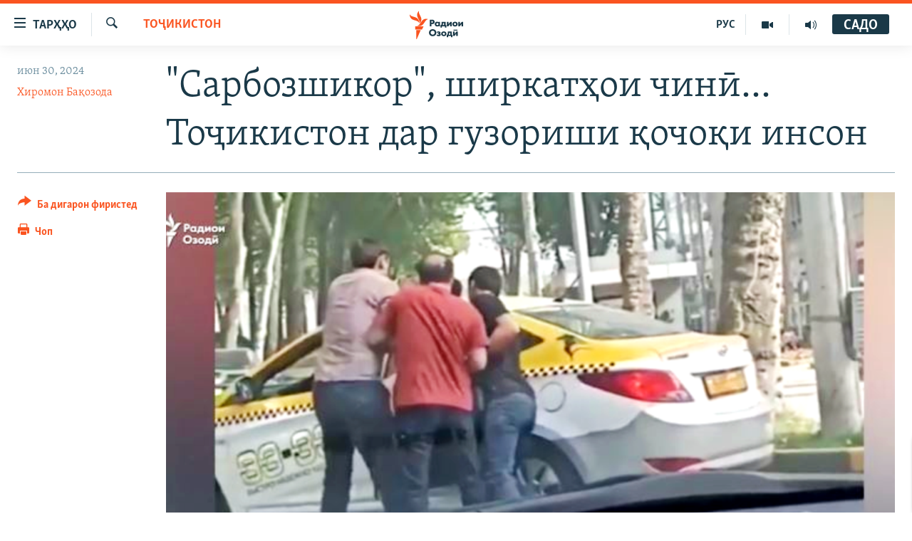

--- FILE ---
content_type: text/html; charset=utf-8
request_url: https://www.ozodi.org/a/sarbozshikor-shirkathoi-chini-tojikiston-dar-guzorishi-qochoqi-inson/33014029.html
body_size: 15519
content:

<!DOCTYPE html>
<html lang="tg" dir="ltr" class="no-js">
<head>
<link href="/Content/responsive/RFE/tg-TJ/RFE-tg-TJ.css?&amp;av=0.0.0.0&amp;cb=370" rel="stylesheet"/>
<script src="https://tags.ozodi.org/rferl-pangea/prod/utag.sync.js"></script> <script type='text/javascript' src='https://www.youtube.com/iframe_api' async></script>
<link rel="manifest" href="/manifest.json">
<script type="text/javascript">
//a general 'js' detection, must be on top level in <head>, due to CSS performance
document.documentElement.className = "js";
var cacheBuster = "370";
var appBaseUrl = "/";
var imgEnhancerBreakpoints = [0, 144, 256, 408, 650, 1023, 1597];
var isLoggingEnabled = false;
var isPreviewPage = false;
var isLivePreviewPage = false;
if (!isPreviewPage) {
window.RFE = window.RFE || {};
window.RFE.cacheEnabledByParam = window.location.href.indexOf('nocache=1') === -1;
const url = new URL(window.location.href);
const params = new URLSearchParams(url.search);
// Remove the 'nocache' parameter
params.delete('nocache');
// Update the URL without the 'nocache' parameter
url.search = params.toString();
window.history.replaceState(null, '', url.toString());
} else {
window.addEventListener('load', function() {
const links = window.document.links;
for (let i = 0; i < links.length; i++) {
links[i].href = '#';
links[i].target = '_self';
}
})
}
var pwaEnabled = false;
var swCacheDisabled;
</script>
<meta charset="utf-8" />
<title>&quot;Сарбозшикор&quot;, ширкатҳои чинӣ... Тоҷикистон дар гузориши қочоқи инсон</title>
<meta name="description" content="Дар гузориши нави Департаменти давлатӣ ё Вазорати корҳои хориҷии Амрико дар мавриди мубориза бо қочоқи инсон нишондодҳои Тоҷикистон як зина бадтар шудаанд. Гузоришро рӯзи 24-уми июн котиби давлатӣ Энтони Блинкен дар Вашингтон муаррифӣ кард. Он вазъи қочоқи инсонро дар соли 2023 дар бар мегирад." />
<meta name="keywords" content="Тоҷикистон, Ҷомeа, Матолиби навтарин, тоҷикистон, облава" />
<meta name="viewport" content="width=device-width, initial-scale=1.0" />
<meta http-equiv="X-UA-Compatible" content="IE=edge" />
<meta name="robots" content="max-image-preview:large"><meta property="fb:pages" content="174906359256843" /> <meta name="yandex-verification" content="5dc03567353abd09" />
<link href="https://www.ozodi.org/a/sarbozshikor-shirkathoi-chini-tojikiston-dar-guzorishi-qochoqi-inson/33014029.html" rel="canonical" />
<meta name="apple-mobile-web-app-title" content="РАО/РО" />
<meta name="apple-mobile-web-app-status-bar-style" content="black" />
<meta name="apple-itunes-app" content="app-id=1448678370, app-argument=//33014029.ltr" />
<meta content="&quot;Сарбозшикор&quot;, ширкатҳои чинӣ... Тоҷикистон дар гузориши қочоқи инсон" property="og:title" />
<meta content="Дар гузориши нави Департаменти давлатӣ ё Вазорати корҳои хориҷии Амрико дар мавриди мубориза бо қочоқи инсон нишондодҳои Тоҷикистон як зина бадтар шудаанд. Гузоришро рӯзи 24-уми июн котиби давлатӣ Энтони Блинкен дар Вашингтон муаррифӣ кард. Он вазъи қочоқи инсонро дар соли 2023 дар бар мегирад." property="og:description" />
<meta content="article" property="og:type" />
<meta content="https://www.ozodi.org/a/sarbozshikor-shirkathoi-chini-tojikiston-dar-guzorishi-qochoqi-inson/33014029.html" property="og:url" />
<meta content="Радиои Озодӣ" property="og:site_name" />
<meta content="https://www.facebook.com/radio.ozodi" property="article:publisher" />
<meta content="https://gdb.rferl.org/8572abb6-b29f-4c0a-a540-e36ae30e5927.jpg" property="og:image" />
<meta content="210773346019074" property="fb:app_id" />
<meta content="Хиромон Бақозода" name="Author" />
<meta content="summary_large_image" name="twitter:card" />
<meta content="@RadioiOzodi" name="twitter:site" />
<meta content="https://gdb.rferl.org/8572abb6-b29f-4c0a-a540-e36ae30e5927.jpg" name="twitter:image" />
<meta content="&quot;Сарбозшикор&quot;, ширкатҳои чинӣ... Тоҷикистон дар гузориши қочоқи инсон" name="twitter:title" />
<meta content="Дар гузориши нави Департаменти давлатӣ ё Вазорати корҳои хориҷии Амрико дар мавриди мубориза бо қочоқи инсон нишондодҳои Тоҷикистон як зина бадтар шудаанд. Гузоришро рӯзи 24-уми июн котиби давлатӣ Энтони Блинкен дар Вашингтон муаррифӣ кард. Он вазъи қочоқи инсонро дар соли 2023 дар бар мегирад." name="twitter:description" />
<link rel="amphtml" href="https://www.ozodi.org/amp/sarbozshikor-shirkathoi-chini-tojikiston-dar-guzorishi-qochoqi-inson/33014029.html" />
<script type="application/ld+json">{"articleSection":"Тоҷикистон","isAccessibleForFree":true,"headline":"\u0022Сарбозшикор\u0022, ширкатҳои чинӣ... Тоҷикистон дар гузориши қочоқи инсон","inLanguage":"tg-TJ","keywords":"Тоҷикистон, Ҷомeа, Матолиби навтарин, тоҷикистон, облава","author":{"@type":"Person","url":"https://www.ozodi.org/author/хиромон-бақозода/o_kir","description":"","image":{"@type":"ImageObject","url":"https://gdb.rferl.org/69a49d48-3d51-4d84-afcd-f8420c3715d8.jpg"},"name":"Хиромон Бақозода"},"datePublished":"2024-06-30 03:00:00Z","dateModified":"2024-07-01 13:30:32Z","publisher":{"logo":{"width":512,"height":220,"@type":"ImageObject","url":"https://www.ozodi.org/Content/responsive/RFE/tg-TJ/img/logo.png"},"@type":"NewsMediaOrganization","url":"https://www.ozodi.org","sameAs":["http://facebook.com/radio.ozodi","http://www.youtube.com/user/Ozodivideo","https://www.instagram.com/radioiozodi/?hl=en","https://twitter.com/RadioiOzodi","https://t.me/radioozodi"],"name":"Радиои Озодӣ","alternateName":"Радиои Озодӣ"},"@context":"https://schema.org","@type":"NewsArticle","mainEntityOfPage":"https://www.ozodi.org/a/sarbozshikor-shirkathoi-chini-tojikiston-dar-guzorishi-qochoqi-inson/33014029.html","url":"https://www.ozodi.org/a/sarbozshikor-shirkathoi-chini-tojikiston-dar-guzorishi-qochoqi-inson/33014029.html","description":"Дар гузориши нави Департаменти давлатӣ ё Вазорати корҳои хориҷии Амрико дар мавриди мубориза бо қочоқи инсон нишондодҳои Тоҷикистон як зина бадтар шудаанд. Гузоришро рӯзи 24-уми июн котиби давлатӣ Энтони Блинкен дар Вашингтон муаррифӣ кард. Он вазъи қочоқи инсонро дар соли 2023 дар бар мегирад.","image":{"width":1080,"height":608,"@type":"ImageObject","url":"https://gdb.rferl.org/8572abb6-b29f-4c0a-a540-e36ae30e5927_w1080_h608.jpg"},"name":"\u0022Сарбозшикор\u0022, ширкатҳои чинӣ... Тоҷикистон дар гузориши қочоқи инсон"}</script>
<script src="/Scripts/responsive/infographics.b?v=dVbZ-Cza7s4UoO3BqYSZdbxQZVF4BOLP5EfYDs4kqEo1&amp;av=0.0.0.0&amp;cb=370"></script>
<script src="/Scripts/responsive/loader.b?v=Q26XNwrL6vJYKjqFQRDnx01Lk2pi1mRsuLEaVKMsvpA1&amp;av=0.0.0.0&amp;cb=370"></script>
<link rel="icon" type="image/svg+xml" href="/Content/responsive/RFE/img/webApp/favicon.svg" />
<link rel="alternate icon" href="/Content/responsive/RFE/img/webApp/favicon.ico" />
<link rel="mask-icon" color="#ea6903" href="/Content/responsive/RFE/img/webApp/favicon_safari.svg" />
<link rel="apple-touch-icon" sizes="152x152" href="/Content/responsive/RFE/img/webApp/ico-152x152.png" />
<link rel="apple-touch-icon" sizes="144x144" href="/Content/responsive/RFE/img/webApp/ico-144x144.png" />
<link rel="apple-touch-icon" sizes="114x114" href="/Content/responsive/RFE/img/webApp/ico-114x114.png" />
<link rel="apple-touch-icon" sizes="72x72" href="/Content/responsive/RFE/img/webApp/ico-72x72.png" />
<link rel="apple-touch-icon-precomposed" href="/Content/responsive/RFE/img/webApp/ico-57x57.png" />
<link rel="icon" sizes="192x192" href="/Content/responsive/RFE/img/webApp/ico-192x192.png" />
<link rel="icon" sizes="128x128" href="/Content/responsive/RFE/img/webApp/ico-128x128.png" />
<meta name="msapplication-TileColor" content="#ffffff" />
<meta name="msapplication-TileImage" content="/Content/responsive/RFE/img/webApp/ico-144x144.png" />
<link rel="preload" href="/Content/responsive/fonts/Skolar-Lt_Cyrl_v2.4.woff" type="font/woff" as="font" crossorigin="anonymous" />
<link rel="preload" href="/Content/responsive/fonts/SkolarSans-Cn-Bd_LatnCyrl_v2.3.woff" type="font/woff" as="font" crossorigin="anonymous" />
<link rel="alternate" type="application/rss+xml" title="RFE/RL - Top Stories [RSS]" href="/api/" />
<link rel="sitemap" type="application/rss+xml" href="/sitemap.xml" />
</head>
<body class=" nav-no-loaded cc_theme pg-article print-lay-article js-category-to-nav nojs-images ">
<script type="text/javascript" >
var analyticsData = {url:"https://www.ozodi.org/a/sarbozshikor-shirkathoi-chini-tojikiston-dar-guzorishi-qochoqi-inson/33014029.html",property_id:"422",article_uid:"33014029",page_title:"\"Сарбозшикор\", ширкатҳои чинӣ... Тоҷикистон дар гузориши қочоқи инсон",page_type:"article",content_type:"article",subcontent_type:"article",last_modified:"2024-07-01 13:30:32Z",pub_datetime:"2024-06-30 03:00:00Z",pub_year:"2024",pub_month:"06",pub_day:"30",pub_hour:"03",pub_weekday:"Sunday",section:"тоҷикистон",english_section:"tajikistan",byline:"Хиромон Бақозода",categories:"tajikistan,society,latest-news",tags:"тоҷикистон;облава",domain:"www.ozodi.org",language:"Tajik",language_service:"RFERL Tajik",platform:"web",copied:"no",copied_article:"",copied_title:"",runs_js:"Yes",cms_release:"8.44.0.0.370",enviro_type:"prod",slug:"sarbozshikor-shirkathoi-chini-tojikiston-dar-guzorishi-qochoqi-inson",entity:"RFE",short_language_service:"TAJ",platform_short:"W",page_name:"\"Сарбозшикор\", ширкатҳои чинӣ... Тоҷикистон дар гузориши қочоқи инсон"};
</script>
<noscript><iframe src="https://www.googletagmanager.com/ns.html?id=GTM-WXZBPZ" height="0" width="0" style="display:none;visibility:hidden"></iframe></noscript><script type="text/javascript" data-cookiecategory="analytics">
var gtmEventObject = Object.assign({}, analyticsData, {event: 'page_meta_ready'});window.dataLayer = window.dataLayer || [];window.dataLayer.push(gtmEventObject);
if (top.location === self.location) { //if not inside of an IFrame
var renderGtm = "true";
if (renderGtm === "true") {
(function(w,d,s,l,i){w[l]=w[l]||[];w[l].push({'gtm.start':new Date().getTime(),event:'gtm.js'});var f=d.getElementsByTagName(s)[0],j=d.createElement(s),dl=l!='dataLayer'?'&l='+l:'';j.async=true;j.src='//www.googletagmanager.com/gtm.js?id='+i+dl;f.parentNode.insertBefore(j,f);})(window,document,'script','dataLayer','GTM-WXZBPZ');
}
}
</script>
<!--Analytics tag js version start-->
<script type="text/javascript" data-cookiecategory="analytics">
var utag_data = Object.assign({}, analyticsData, {});
if(typeof(TealiumTagFrom)==='function' && typeof(TealiumTagSearchKeyword)==='function') {
var utag_from=TealiumTagFrom();var utag_searchKeyword=TealiumTagSearchKeyword();
if(utag_searchKeyword!=null && utag_searchKeyword!=='' && utag_data["search_keyword"]==null) utag_data["search_keyword"]=utag_searchKeyword;if(utag_from!=null && utag_from!=='') utag_data["from"]=TealiumTagFrom();}
if(window.top!== window.self&&utag_data.page_type==="snippet"){utag_data.page_type = 'iframe';}
try{if(window.top!==window.self&&window.self.location.hostname===window.top.location.hostname){utag_data.platform = 'self-embed';utag_data.platform_short = 'se';}}catch(e){if(window.top!==window.self&&window.self.location.search.includes("platformType=self-embed")){utag_data.platform = 'cross-promo';utag_data.platform_short = 'cp';}}
(function(a,b,c,d){ a="https://tags.ozodi.org/rferl-pangea/prod/utag.js"; b=document;c="script";d=b.createElement(c);d.src=a;d.type="text/java"+c;d.async=true; a=b.getElementsByTagName(c)[0];a.parentNode.insertBefore(d,a); })();
</script>
<!--Analytics tag js version end-->
<!-- Analytics tag management NoScript -->
<noscript>
<img style="position: absolute; border: none;" src="https://ssc.ozodi.org/b/ss/bbgprod,bbgentityrferl/1/G.4--NS/1749764896?pageName=rfe%3ataj%3aw%3aarticle%3a%22%d0%a1%d0%b0%d1%80%d0%b1%d0%be%d0%b7%d1%88%d0%b8%d0%ba%d0%be%d1%80%22%2c%20%d1%88%d0%b8%d1%80%d0%ba%d0%b0%d1%82%d2%b3%d0%be%d0%b8%20%d1%87%d0%b8%d0%bd%d3%a3...%20%d0%a2%d0%be%d2%b7%d0%b8%d0%ba%d0%b8%d1%81%d1%82%d0%be%d0%bd%20%d0%b4%d0%b0%d1%80%20%d0%b3%d1%83%d0%b7%d0%be%d1%80%d0%b8%d1%88%d0%b8%20%d2%9b%d0%be%d1%87%d0%be%d2%9b%d0%b8%20%d0%b8%d0%bd%d1%81%d0%be%d0%bd&amp;c6=%22%d0%a1%d0%b0%d1%80%d0%b1%d0%be%d0%b7%d1%88%d0%b8%d0%ba%d0%be%d1%80%22%2c%20%d1%88%d0%b8%d1%80%d0%ba%d0%b0%d1%82%d2%b3%d0%be%d0%b8%20%d1%87%d0%b8%d0%bd%d3%a3...%20%d0%a2%d0%be%d2%b7%d0%b8%d0%ba%d0%b8%d1%81%d1%82%d0%be%d0%bd%20%d0%b4%d0%b0%d1%80%20%d0%b3%d1%83%d0%b7%d0%be%d1%80%d0%b8%d1%88%d0%b8%20%d2%9b%d0%be%d1%87%d0%be%d2%9b%d0%b8%20%d0%b8%d0%bd%d1%81%d0%be%d0%bd&amp;v36=8.44.0.0.370&amp;v6=D=c6&amp;g=https%3a%2f%2fwww.ozodi.org%2fa%2fsarbozshikor-shirkathoi-chini-tojikiston-dar-guzorishi-qochoqi-inson%2f33014029.html&amp;c1=D=g&amp;v1=D=g&amp;events=event1,event52&amp;c16=rferl%20tajik&amp;v16=D=c16&amp;c5=tajikistan&amp;v5=D=c5&amp;ch=%d0%a2%d0%be%d2%b7%d0%b8%d0%ba%d0%b8%d1%81%d1%82%d0%be%d0%bd&amp;c15=tajik&amp;v15=D=c15&amp;c4=article&amp;v4=D=c4&amp;c14=33014029&amp;v14=D=c14&amp;v20=no&amp;c17=web&amp;v17=D=c17&amp;mcorgid=518abc7455e462b97f000101%40adobeorg&amp;server=www.ozodi.org&amp;pageType=D=c4&amp;ns=bbg&amp;v29=D=server&amp;v25=rfe&amp;v30=422&amp;v105=D=User-Agent " alt="analytics" width="1" height="1" /></noscript>
<!-- End of Analytics tag management NoScript -->
<!--*** Accessibility links - For ScreenReaders only ***-->
<section>
<div class="sr-only">
<h2>Пайвандҳои дастрасӣ</h2>
<ul>
<li><a href="#content" data-disable-smooth-scroll="1">Ҷаҳиш ба мояи аслӣ</a></li>
<li><a href="#navigation" data-disable-smooth-scroll="1">Ҷаҳиш ба феҳристи аслӣ</a></li>
<li><a href="#txtHeaderSearch" data-disable-smooth-scroll="1">Ҷаҳиш ба ҷустор</a></li>
</ul>
</div>
</section>
<div dir="ltr">
<div id="page">
<aside>
<div class="c-lightbox overlay-modal">
<div class="c-lightbox__intro">
<h2 class="c-lightbox__intro-title"></h2>
<button class="btn btn--rounded c-lightbox__btn c-lightbox__intro-next" title="Баъдӣ">
<span class="ico ico--rounded ico-chevron-forward"></span>
<span class="sr-only">Баъдӣ</span>
</button>
</div>
<div class="c-lightbox__nav">
<button class="btn btn--rounded c-lightbox__btn c-lightbox__btn--close" title="Пӯшонед">
<span class="ico ico--rounded ico-close"></span>
<span class="sr-only">Пӯшонед</span>
</button>
<button class="btn btn--rounded c-lightbox__btn c-lightbox__btn--prev" title="Пешӣ">
<span class="ico ico--rounded ico-chevron-backward"></span>
<span class="sr-only">Пешӣ</span>
</button>
<button class="btn btn--rounded c-lightbox__btn c-lightbox__btn--next" title="Баъдӣ">
<span class="ico ico--rounded ico-chevron-forward"></span>
<span class="sr-only">Баъдӣ</span>
</button>
</div>
<div class="c-lightbox__content-wrap">
<figure class="c-lightbox__content">
<span class="c-spinner c-spinner--lightbox">
<img src="/Content/responsive/img/player-spinner.png"
alt="лутфан мунтазир бошед "
title="лутфан мунтазир бошед " />
</span>
<div class="c-lightbox__img">
<div class="thumb">
<img src="" alt="" />
</div>
</div>
<figcaption>
<div class="c-lightbox__info c-lightbox__info--foot">
<span class="c-lightbox__counter"></span>
<span class="caption c-lightbox__caption"></span>
</div>
</figcaption>
</figure>
</div>
<div class="hidden">
<div class="content-advisory__box content-advisory__box--lightbox">
<span class="content-advisory__box-text">Тасвир саҳнаҳое дорад, ки шояд барои дигарон нофорам бошанд.</span>
<button class="btn btn--transparent content-advisory__box-btn m-t-md" value="text" type="button">
<span class="btn__text">
Пардабардорӣ
</span>
</button>
</div>
</div>
</div>
<div class="print-dialogue">
<div class="container">
<h3 class="print-dialogue__title section-head">Тарзи чоп:</h3>
<div class="print-dialogue__opts">
<ul class="print-dialogue__opt-group">
<li class="form__group form__group--checkbox">
<input class="form__check " id="checkboxImages" name="checkboxImages" type="checkbox" checked="checked" />
<label for="checkboxImages" class="form__label m-t-md">Тасвирҳо</label>
</li>
<li class="form__group form__group--checkbox">
<input class="form__check " id="checkboxMultimedia" name="checkboxMultimedia" type="checkbox" checked="checked" />
<label for="checkboxMultimedia" class="form__label m-t-md">Чандрасонаӣ</label>
</li>
</ul>
<ul class="print-dialogue__opt-group">
<li class="form__group form__group--checkbox">
<input class="form__check " id="checkboxEmbedded" name="checkboxEmbedded" type="checkbox" checked="checked" />
<label for="checkboxEmbedded" class="form__label m-t-md">Embedded Content</label>
</li>
<li class="hidden">
<input class="form__check " id="checkboxComments" name="checkboxComments" type="checkbox" />
<label for="checkboxComments" class="form__label m-t-md">Шарҳҳо</label>
</li>
</ul>
</div>
<div class="print-dialogue__buttons">
<button class="btn btn--secondary close-button" type="button" title="Пӯшед">
<span class="btn__text ">Пӯшед</span>
</button>
<button class="btn btn-cust-print m-l-sm" type="button" title="Чоп">
<span class="btn__text ">Чоп</span>
</button>
</div>
</div>
</div>
<div class="ctc-message pos-fix">
<div class="ctc-message__inner">Тор нусхагирӣ шуд</div>
</div>
</aside>
<div class="hdr-20 hdr-20--big">
<div class="hdr-20__inner">
<div class="hdr-20__max pos-rel">
<div class="hdr-20__side hdr-20__side--primary d-flex">
<label data-for="main-menu-ctrl" data-switcher-trigger="true" data-switch-target="main-menu-ctrl" class="burger hdr-trigger pos-rel trans-trigger" data-trans-evt="click" data-trans-id="menu">
<span class="ico ico-close hdr-trigger__ico hdr-trigger__ico--close burger__ico burger__ico--close"></span>
<span class="ico ico-menu hdr-trigger__ico hdr-trigger__ico--open burger__ico burger__ico--open"></span>
<span class="burger__label">ТАРҲҲО</span>
</label>
<div class="menu-pnl pos-fix trans-target" data-switch-target="main-menu-ctrl" data-trans-id="menu">
<div class="menu-pnl__inner">
<nav class="main-nav menu-pnl__item menu-pnl__item--first">
<ul class="main-nav__list accordeon" data-analytics-tales="false" data-promo-name="link" data-location-name="nav,secnav">
<li class="main-nav__item accordeon__item" data-switch-target="menu-item-3142">
<label class="main-nav__item-name main-nav__item-name--label accordeon__control-label" data-switcher-trigger="true" data-for="menu-item-3142">
Гӯшаҳо
<span class="ico ico-chevron-down main-nav__chev"></span>
</label>
<div class="main-nav__sub-list">
<a class="main-nav__item-name main-nav__item-name--link main-nav__item-name--sub" href="/z/542" title="Сиёсат" data-item-name="politics" >Сиёсат</a>
<a class="main-nav__item-name main-nav__item-name--link main-nav__item-name--sub" href="/z/543" title="Иқтисод" data-item-name="economics" >Иқтисод</a>
<a class="main-nav__item-name main-nav__item-name--link main-nav__item-name--sub" href="/z/16829" title="Ҷомеа" data-item-name="society" >Ҷомеа</a>
<a class="main-nav__item-name main-nav__item-name--link main-nav__item-name--sub" href="/z/23154" title="Қазияи &quot;Крокус&quot;" data-item-name="moscow-attack" >Қазияи &quot;Крокус&quot;</a>
<a class="main-nav__item-name main-nav__item-name--link main-nav__item-name--sub" href="/z/3537" title="Осиёи Марказӣ" data-item-name="central_asia" >Осиёи Марказӣ</a>
<a class="main-nav__item-name main-nav__item-name--link main-nav__item-name--sub" href="/z/545" title="Фарҳанг" data-item-name="culture" >Фарҳанг</a>
<a class="main-nav__item-name main-nav__item-name--link main-nav__item-name--sub" href="/z/17632" title="Меҳмони Озодӣ" data-item-name="guest-of-ozodi" >Меҳмони Озодӣ</a>
<a class="main-nav__item-name main-nav__item-name--link main-nav__item-name--sub" href="/z/562" title="Варзиш" data-item-name="Sports" >Варзиш</a>
</div>
</li>
<li class="main-nav__item">
<a class="main-nav__item-name main-nav__item-name--link" href="/freetalk" title="Гапи Озод" data-item-name="gapi-ozod" >Гапи Озод</a>
</li>
<li class="main-nav__item">
<a class="main-nav__item-name main-nav__item-name--link" href="/migrantslife" title="Рӯзгори муҳоҷир" data-item-name="migrantslife" >Рӯзгори муҳоҷир</a>
</li>
<li class="main-nav__item">
<a class="main-nav__item-name main-nav__item-name--link" href="/hellosister" title="Салом, хоҳар" data-item-name="hellosister" >Салом, хоҳар</a>
</li>
<li class="main-nav__item">
<a class="main-nav__item-name main-nav__item-name--link" href="/investigation" title="Таҳқиқот" data-item-name="investigation" >Таҳқиқот</a>
</li>
<li class="main-nav__item">
<a class="main-nav__item-name main-nav__item-name--link" href="/z/22610" title="Ҷанг дар Украина" data-item-name="ukraine-war" >Ҷанг дар Украина</a>
</li>
<li class="main-nav__item accordeon__item" data-switch-target="menu-item-3160">
<label class="main-nav__item-name main-nav__item-name--label accordeon__control-label" data-switcher-trigger="true" data-for="menu-item-3160">
Назари мардум
<span class="ico ico-chevron-down main-nav__chev"></span>
</label>
<div class="main-nav__sub-list">
<a class="main-nav__item-name main-nav__item-name--link main-nav__item-name--sub" href="/z/2673" title="Блогистон" data-item-name="Blogistan" >Блогистон</a>
<a class="main-nav__item-name main-nav__item-name--link main-nav__item-name--sub" href="/z/21718" title="Озодӣ Онлайн" data-item-name="ozodi-online" >Озодӣ Онлайн</a>
</div>
</li>
<li class="main-nav__item accordeon__item" data-switch-target="menu-item-3161">
<label class="main-nav__item-name main-nav__item-name--label accordeon__control-label" data-switcher-trigger="true" data-for="menu-item-3161">
Чандрасонаӣ
<span class="ico ico-chevron-down main-nav__chev"></span>
</label>
<div class="main-nav__sub-list">
<a class="main-nav__item-name main-nav__item-name--link main-nav__item-name--sub" href="/z/643" title="Видео" data-item-name="video_report" >Видео</a>
<a class="main-nav__item-name main-nav__item-name--link main-nav__item-name--sub" href="/z/16875" title="Нигористон" data-item-name="photo-gallery" >Нигористон</a>
<a class="main-nav__item-name main-nav__item-name--link main-nav__item-name--sub" href="/z/17274" title="Гузоришҳои радиоӣ" data-item-name="radio-reports" >Гузоришҳои радиоӣ</a>
</div>
</li>
<li class="main-nav__item">
<a class="main-nav__item-name main-nav__item-name--link" href="/ozodi-lists" title="Рӯйхатҳо" data-item-name="ozodi-lists" >Рӯйхатҳо</a>
</li>
<li class="main-nav__item">
<a class="main-nav__item-name main-nav__item-name--link" href="/z/23080" title="Китобҳои Озодӣ" data-item-name="books" >Китобҳои Озодӣ</a>
</li>
</ul>
</nav>
<div class="menu-pnl__item">
<a href="https://rus.ozodi.org" class="menu-pnl__item-link" alt="Русский">Русский</a>
</div>
<div class="menu-pnl__item menu-pnl__item--social">
<h5 class="menu-pnl__sub-head">Пайгирӣ кунед </h5>
<a href="https://news.google.com/publications/CAAqBwgKMOiFhAEwv7sO?hl=ru&amp;gl=RU&amp;ceid=RU%3Aru" title="Моро дар Google News пайгирӣ кунед" data-analytics-text="follow_on_google_news" class="btn btn--rounded btn--social-inverted menu-pnl__btn js-social-btn btn-g-news" target="_blank" rel="noopener">
<span class="ico ico-google-news ico--rounded"></span>
</a>
<a href="http://facebook.com/radio.ozodi" title="Моро дар Facebook пайгирӣ кунед" data-analytics-text="follow_on_facebook" class="btn btn--rounded btn--social-inverted menu-pnl__btn js-social-btn btn-facebook" target="_blank" rel="noopener">
<span class="ico ico-facebook-alt ico--rounded"></span>
</a>
<a href="http://www.youtube.com/user/Ozodivideo" title="Моро дар Youtube пайгирӣ кунед" data-analytics-text="follow_on_youtube" class="btn btn--rounded btn--social-inverted menu-pnl__btn js-social-btn btn-youtube" target="_blank" rel="noopener">
<span class="ico ico-youtube ico--rounded"></span>
</a>
<a href="https://www.instagram.com/radioiozodi/?hl=en" title="Моро дар Инстаграм пайгирӣ кунед" data-analytics-text="follow_on_instagram" class="btn btn--rounded btn--social-inverted menu-pnl__btn js-social-btn btn-instagram" target="_blank" rel="noopener">
<span class="ico ico-instagram ico--rounded"></span>
</a>
<a href="https://twitter.com/RadioiOzodi" title="Моро дар Twitter пайгирӣ кунед" data-analytics-text="follow_on_twitter" class="btn btn--rounded btn--social-inverted menu-pnl__btn js-social-btn btn-twitter" target="_blank" rel="noopener">
<span class="ico ico-twitter ico--rounded"></span>
</a>
<a href="https://t.me/radioozodi" title="Моро дар Telegram пайгирӣ кунед" data-analytics-text="follow_on_telegram" class="btn btn--rounded btn--social-inverted menu-pnl__btn js-social-btn btn-telegram" target="_blank" rel="noopener">
<span class="ico ico-telegram ico--rounded"></span>
</a>
</div>
<div class="menu-pnl__item">
<a href="/navigation/allsites" class="menu-pnl__item-link">
<span class="ico ico-languages "></span>
Ҳамаи сомонаҳои RFE/RL
</a>
</div>
</div>
</div>
<label data-for="top-search-ctrl" data-switcher-trigger="true" data-switch-target="top-search-ctrl" class="top-srch-trigger hdr-trigger">
<span class="ico ico-close hdr-trigger__ico hdr-trigger__ico--close top-srch-trigger__ico top-srch-trigger__ico--close"></span>
<span class="ico ico-search hdr-trigger__ico hdr-trigger__ico--open top-srch-trigger__ico top-srch-trigger__ico--open"></span>
</label>
<div class="srch-top srch-top--in-header" data-switch-target="top-search-ctrl">
<div class="container">
<form action="/s" class="srch-top__form srch-top__form--in-header" id="form-topSearchHeader" method="get" role="search"><label for="txtHeaderSearch" class="sr-only">Ҷустуҷӯ</label>
<input type="text" id="txtHeaderSearch" name="k" placeholder="Ҷустуҷӯи матн ..." accesskey="s" value="" class="srch-top__input analyticstag-event" onkeydown="if (event.keyCode === 13) { FireAnalyticsTagEventOnSearch('search', $dom.get('#txtHeaderSearch')[0].value) }" />
<button title="Ҷустуҷӯ" type="submit" class="btn btn--top-srch analyticstag-event" onclick="FireAnalyticsTagEventOnSearch('search', $dom.get('#txtHeaderSearch')[0].value) ">
<span class="ico ico-search"></span>
</button></form>
</div>
</div>
<a href="/" class="main-logo-link">
<img src="/Content/responsive/RFE/tg-TJ/img/logo-compact.svg" class="main-logo main-logo--comp" alt="Рамзи сомона">
<img src="/Content/responsive/RFE/tg-TJ/img/logo.svg" class="main-logo main-logo--big" alt="Рамзи сомона">
</a>
</div>
<div class="hdr-20__side hdr-20__side--secondary d-flex">
<a href="/radio/programs" title="Шунавед" class="hdr-20__secondary-item" data-item-name="audio">
<span class="ico ico-audio hdr-20__secondary-icon"></span>
</a>
<a href="https://www.youtube.com/user/Ozodivideo" title="YouTube" class="hdr-20__secondary-item" data-item-name="video">
<span class="ico ico-video hdr-20__secondary-icon"></span>
</a>
<a href="https://rus.ozodi.org" title="РУС" class="hdr-20__secondary-item hdr-20__secondary-item--lang" data-item-name="satellite">
РУС
</a>
<a href="/s" title="Ҷустуҷӯ" class="hdr-20__secondary-item hdr-20__secondary-item--search" data-item-name="search">
<span class="ico ico-search hdr-20__secondary-icon hdr-20__secondary-icon--search"></span>
</a>
<div class="hdr-20__secondary-item live-b-drop">
<div class="live-b-drop__off">
<a href="/live" class="live-b-drop__link" title="САДО" data-item-name="live">
<span class="badge badge--live-btn badge--live-btn-off">
САДО
</span>
</a>
</div>
<div class="live-b-drop__on hidden">
<label data-for="live-ctrl" data-switcher-trigger="true" data-switch-target="live-ctrl" class="live-b-drop__label pos-rel">
<span class="badge badge--live badge--live-btn">
САДО
</span>
<span class="ico ico-close live-b-drop__label-ico live-b-drop__label-ico--close"></span>
</label>
<div class="live-b-drop__panel" id="targetLivePanelDiv" data-switch-target="live-ctrl"></div>
</div>
</div>
<div class="srch-bottom">
<form action="/s" class="srch-bottom__form d-flex" id="form-bottomSearch" method="get" role="search"><label for="txtSearch" class="sr-only">Ҷустуҷӯ</label>
<input type="search" id="txtSearch" name="k" placeholder="Ҷустуҷӯи матн ..." accesskey="s" value="" class="srch-bottom__input analyticstag-event" onkeydown="if (event.keyCode === 13) { FireAnalyticsTagEventOnSearch('search', $dom.get('#txtSearch')[0].value) }" />
<button title="Ҷустуҷӯ" type="submit" class="btn btn--bottom-srch analyticstag-event" onclick="FireAnalyticsTagEventOnSearch('search', $dom.get('#txtSearch')[0].value) ">
<span class="ico ico-search"></span>
</button></form>
</div>
</div>
<img src="/Content/responsive/RFE/tg-TJ/img/logo-print.gif" class="logo-print" alt="Рамзи сомона">
<img src="/Content/responsive/RFE/tg-TJ/img/logo-print_color.png" class="logo-print logo-print--color" alt="Рамзи сомона">
</div>
</div>
</div>
<script>
if (document.body.className.indexOf('pg-home') > -1) {
var nav2In = document.querySelector('.hdr-20__inner');
var nav2Sec = document.querySelector('.hdr-20__side--secondary');
var secStyle = window.getComputedStyle(nav2Sec);
if (nav2In && window.pageYOffset < 150 && secStyle['position'] !== 'fixed') {
nav2In.classList.add('hdr-20__inner--big')
}
}
</script>
<div class="c-hlights c-hlights--breaking c-hlights--no-item" data-hlight-display="mobile,desktop">
<div class="c-hlights__wrap container p-0">
<div class="c-hlights__nav">
<a role="button" href="#" title="Пешӣ">
<span class="ico ico-chevron-backward m-0"></span>
<span class="sr-only">Пешӣ</span>
</a>
<a role="button" href="#" title="Баъдӣ">
<span class="ico ico-chevron-forward m-0"></span>
<span class="sr-only">Баъдӣ</span>
</a>
</div>
<span class="c-hlights__label">
<span class="">Хабари нав</span>
<span class="switcher-trigger">
<label data-for="more-less-1" data-switcher-trigger="true" class="switcher-trigger__label switcher-trigger__label--more p-b-0" title="Бештар">
<span class="ico ico-chevron-down"></span>
</label>
<label data-for="more-less-1" data-switcher-trigger="true" class="switcher-trigger__label switcher-trigger__label--less p-b-0" title="Камтар...">
<span class="ico ico-chevron-up"></span>
</label>
</span>
</span>
<ul class="c-hlights__items switcher-target" data-switch-target="more-less-1">
</ul>
</div>
</div> <div id="content">
<main class="container">
<div class="hdr-container">
<div class="row">
<div class="col-category col-xs-12 col-md-2 pull-left"> <div class="category js-category">
<a class="" href="/z/539">Тоҷикистон</a> </div>
</div><div class="col-title col-xs-12 col-md-10 pull-right"> <h1 class="title pg-title">
&quot;Сарбозшикор&quot;, ширкатҳои чинӣ... Тоҷикистон дар гузориши қочоқи инсон
</h1>
</div><div class="col-publishing-details col-xs-12 col-sm-12 col-md-2 pull-left"> <div class="publishing-details ">
<div class="published">
<span class="date" >
<time pubdate="pubdate" datetime="2024-06-30T08:00:00+05:00">
июн 30, 2024
</time>
</span>
</div>
<div class="links">
<ul class="links__list links__list--column">
<li class="links__item">
<a class="links__item-link" href="/author/хиромон-бақозода/o_kir" title="Хиромон Бақозода">Хиромон Бақозода</a>
</li>
</ul>
</div>
</div>
</div><div class="col-lg-12 separator"> <div class="separator">
<hr class="title-line" />
</div>
</div><div class="col-multimedia col-xs-12 col-md-10 pull-right"> <div class="cover-media">
<figure class="media-image js-media-expand">
<div class="img-wrap">
<div class="thumb thumb16_9">
<img src="https://gdb.rferl.org/02130000-0aff-0242-6791-08da244b0893_w250_r1_s.png" alt="Лаҳзаи сарбозшикор дар Душанбе " />
</div>
</div>
<figcaption>
<span class="caption">Лаҳзаи сарбозшикор дар Душанбе </span>
</figcaption>
</figure>
</div>
</div><div class="col-xs-12 col-md-2 pull-left article-share pos-rel"> <div class="share--box">
<div class="sticky-share-container" style="display:none">
<div class="container">
<a href="https://www.ozodi.org" id="logo-sticky-share">&nbsp;</a>
<div class="pg-title pg-title--sticky-share">
&quot;Сарбозшикор&quot;, ширкатҳои чинӣ... Тоҷикистон дар гузориши қочоқи инсон
</div>
<div class="sticked-nav-actions">
<!--This part is for sticky navigation display-->
<p class="buttons link-content-sharing p-0 ">
<button class="btn btn--link btn-content-sharing p-t-0 " id="btnContentSharing" value="text" role="Button" type="" title="имконияти бештари нашр">
<span class="ico ico-share ico--l"></span>
<span class="btn__text ">
Ба дигарон фиристед
</span>
</button>
</p>
<aside class="content-sharing js-content-sharing js-content-sharing--apply-sticky content-sharing--sticky"
role="complementary"
data-share-url="https://www.ozodi.org/a/sarbozshikor-shirkathoi-chini-tojikiston-dar-guzorishi-qochoqi-inson/33014029.html" data-share-title="&quot;Сарбозшикор&quot;, ширкатҳои чинӣ... Тоҷикистон дар гузориши қочоқи инсон" data-share-text="Дар гузориши нави Департаменти давлатӣ ё Вазорати корҳои хориҷии Амрико дар мавриди мубориза бо қочоқи инсон нишондодҳои Тоҷикистон як зина бадтар шудаанд. Гузоришро рӯзи 24-уми июн котиби давлатӣ Энтони Блинкен дар Вашингтон муаррифӣ кард. Он вазъи қочоқи инсонро дар соли 2023 дар бар мегирад.">
<div class="content-sharing__popover">
<h6 class="content-sharing__title">Ба дигарон фиристед</h6>
<button href="#close" id="btnCloseSharing" class="btn btn--text-like content-sharing__close-btn">
<span class="ico ico-close ico--l"></span>
</button>
<ul class="content-sharing__list">
<li class="content-sharing__item">
<div class="ctc ">
<input type="text" class="ctc__input" readonly="readonly">
<a href="" js-href="https://www.ozodi.org/a/sarbozshikor-shirkathoi-chini-tojikiston-dar-guzorishi-qochoqi-inson/33014029.html" class="content-sharing__link ctc__button">
<span class="ico ico-copy-link ico--rounded ico--s"></span>
<span class="content-sharing__link-text">Линкро нусхабардорӣ кунед</span>
</a>
</div>
</li>
<li class="content-sharing__item">
<a href="https://facebook.com/sharer.php?u=https%3a%2f%2fwww.ozodi.org%2fa%2fsarbozshikor-shirkathoi-chini-tojikiston-dar-guzorishi-qochoqi-inson%2f33014029.html"
data-analytics-text="share_on_facebook"
title="Facebook" target="_blank"
class="content-sharing__link js-social-btn">
<span class="ico ico-facebook ico--rounded ico--s"></span>
<span class="content-sharing__link-text">Facebook</span>
</a>
</li>
<li class="content-sharing__item">
<a href="https://twitter.com/share?url=https%3a%2f%2fwww.ozodi.org%2fa%2fsarbozshikor-shirkathoi-chini-tojikiston-dar-guzorishi-qochoqi-inson%2f33014029.html&amp;text=%22%d0%a1%d0%b0%d1%80%d0%b1%d0%be%d0%b7%d1%88%d0%b8%d0%ba%d0%be%d1%80%22%2c+%d1%88%d0%b8%d1%80%d0%ba%d0%b0%d1%82%d2%b3%d0%be%d0%b8+%d1%87%d0%b8%d0%bd%d3%a3...+%d0%a2%d0%be%d2%b7%d0%b8%d0%ba%d0%b8%d1%81%d1%82%d0%be%d0%bd+%d0%b4%d0%b0%d1%80+%d0%b3%d1%83%d0%b7%d0%be%d1%80%d0%b8%d1%88%d0%b8+%d2%9b%d0%be%d1%87%d0%be%d2%9b%d0%b8+%d0%b8%d0%bd%d1%81%d0%be%d0%bd"
data-analytics-text="share_on_twitter"
title="X (Twitter)" target="_blank"
class="content-sharing__link js-social-btn">
<span class="ico ico-twitter ico--rounded ico--s"></span>
<span class="content-sharing__link-text">X (Twitter)</span>
</a>
</li>
<li class="content-sharing__item">
<a href="mailto:?body=https%3a%2f%2fwww.ozodi.org%2fa%2fsarbozshikor-shirkathoi-chini-tojikiston-dar-guzorishi-qochoqi-inson%2f33014029.html&amp;subject=&quot;Сарбозшикор&quot;, ширкатҳои чинӣ... Тоҷикистон дар гузориши қочоқи инсон"
title="Email"
class="content-sharing__link ">
<span class="ico ico-email ico--rounded ico--s"></span>
<span class="content-sharing__link-text">Email</span>
</a>
</li>
</ul>
</div>
</aside>
</div>
</div>
</div>
<div class="links">
<p class="buttons link-content-sharing p-0 ">
<button class="btn btn--link btn-content-sharing p-t-0 " id="btnContentSharing" value="text" role="Button" type="" title="имконияти бештари нашр">
<span class="ico ico-share ico--l"></span>
<span class="btn__text ">
Ба дигарон фиристед
</span>
</button>
</p>
<aside class="content-sharing js-content-sharing " role="complementary"
data-share-url="https://www.ozodi.org/a/sarbozshikor-shirkathoi-chini-tojikiston-dar-guzorishi-qochoqi-inson/33014029.html" data-share-title="&quot;Сарбозшикор&quot;, ширкатҳои чинӣ... Тоҷикистон дар гузориши қочоқи инсон" data-share-text="Дар гузориши нави Департаменти давлатӣ ё Вазорати корҳои хориҷии Амрико дар мавриди мубориза бо қочоқи инсон нишондодҳои Тоҷикистон як зина бадтар шудаанд. Гузоришро рӯзи 24-уми июн котиби давлатӣ Энтони Блинкен дар Вашингтон муаррифӣ кард. Он вазъи қочоқи инсонро дар соли 2023 дар бар мегирад.">
<div class="content-sharing__popover">
<h6 class="content-sharing__title">Ба дигарон фиристед</h6>
<button href="#close" id="btnCloseSharing" class="btn btn--text-like content-sharing__close-btn">
<span class="ico ico-close ico--l"></span>
</button>
<ul class="content-sharing__list">
<li class="content-sharing__item">
<div class="ctc ">
<input type="text" class="ctc__input" readonly="readonly">
<a href="" js-href="https://www.ozodi.org/a/sarbozshikor-shirkathoi-chini-tojikiston-dar-guzorishi-qochoqi-inson/33014029.html" class="content-sharing__link ctc__button">
<span class="ico ico-copy-link ico--rounded ico--l"></span>
<span class="content-sharing__link-text">Линкро нусхабардорӣ кунед</span>
</a>
</div>
</li>
<li class="content-sharing__item">
<a href="https://facebook.com/sharer.php?u=https%3a%2f%2fwww.ozodi.org%2fa%2fsarbozshikor-shirkathoi-chini-tojikiston-dar-guzorishi-qochoqi-inson%2f33014029.html"
data-analytics-text="share_on_facebook"
title="Facebook" target="_blank"
class="content-sharing__link js-social-btn">
<span class="ico ico-facebook ico--rounded ico--l"></span>
<span class="content-sharing__link-text">Facebook</span>
</a>
</li>
<li class="content-sharing__item">
<a href="https://twitter.com/share?url=https%3a%2f%2fwww.ozodi.org%2fa%2fsarbozshikor-shirkathoi-chini-tojikiston-dar-guzorishi-qochoqi-inson%2f33014029.html&amp;text=%22%d0%a1%d0%b0%d1%80%d0%b1%d0%be%d0%b7%d1%88%d0%b8%d0%ba%d0%be%d1%80%22%2c+%d1%88%d0%b8%d1%80%d0%ba%d0%b0%d1%82%d2%b3%d0%be%d0%b8+%d1%87%d0%b8%d0%bd%d3%a3...+%d0%a2%d0%be%d2%b7%d0%b8%d0%ba%d0%b8%d1%81%d1%82%d0%be%d0%bd+%d0%b4%d0%b0%d1%80+%d0%b3%d1%83%d0%b7%d0%be%d1%80%d0%b8%d1%88%d0%b8+%d2%9b%d0%be%d1%87%d0%be%d2%9b%d0%b8+%d0%b8%d0%bd%d1%81%d0%be%d0%bd"
data-analytics-text="share_on_twitter"
title="X (Twitter)" target="_blank"
class="content-sharing__link js-social-btn">
<span class="ico ico-twitter ico--rounded ico--l"></span>
<span class="content-sharing__link-text">X (Twitter)</span>
</a>
</li>
<li class="content-sharing__item">
<a href="mailto:?body=https%3a%2f%2fwww.ozodi.org%2fa%2fsarbozshikor-shirkathoi-chini-tojikiston-dar-guzorishi-qochoqi-inson%2f33014029.html&amp;subject=&quot;Сарбозшикор&quot;, ширкатҳои чинӣ... Тоҷикистон дар гузориши қочоқи инсон"
title="Email"
class="content-sharing__link ">
<span class="ico ico-email ico--rounded ico--l"></span>
<span class="content-sharing__link-text">Email</span>
</a>
</li>
</ul>
</div>
</aside>
<p class="link-print visible-md visible-lg buttons p-0">
<button class="btn btn--link btn-print p-t-0" onclick="if (typeof FireAnalyticsTagEvent === 'function') {FireAnalyticsTagEvent({ on_page_event: 'print_story' });}return false" title="(CTRL+P)">
<span class="ico ico-print"></span>
<span class="btn__text">Чоп</span>
</button>
</p>
</div>
</div>
</div>
</div>
</div>
<div class="body-container">
<div class="row">
<div class="col-xs-12 col-sm-12 col-md-10 col-lg-10 pull-right">
<div class="row">
<div class="col-xs-12 col-sm-12 col-md-8 col-lg-8 pull-left bottom-offset content-offset">
<div class="intro intro--bold" >
<p >Дар гузориши нави Департаменти давлатӣ ё Вазорати корҳои хориҷии Амрико дар мавриди мубориза бо қочоқи инсон нишондодҳои Тоҷикистон як зина бадтар шудаанд. Гузоришро рӯзи 24-уми июн котиби давлатӣ Энтони Блинкен дар Вашингтон муаррифӣ кард. Он вазъи қочоқи инсонро дар соли 2023 дар бар мегирад.</p>
</div>
<div id="article-content" class="content-floated-wrap fb-quotable">
<div class="wsw">
<p>Муаллифони <a class="wsw__a" href="https://www.state.gov/reports/2024-trafficking-in-persons-report/tajikistan/" target="_blank">гузориш</a> Тоҷикистонро ба гурӯҳи кишварҳои &quot;мавриди назорат&quot; ҷой додаанд. &quot;Ҳукумати Тоҷикистон меъёрҳои қатъи қочоқи инсонро пурра иҷро намекунад, ҳарчанд дар ин самт талоши зиёде ба харҷ медиҳад,&quot; -- навиштаанд онҳо.</p>
<p>Бо гузашти як ҳафта аз нашру муаррифии гузориш, мақомоти Тоҷикистон ҳанӯз вокуниш накардаанд.</p>
<p>Гузориши Департаменти давлатӣ дар умум ба вазъи 188 кишвар баҳо додааст. Дар он гуфта мешавад, соли 2023 дар саросари сайёра 27 миллион нафар дар кор, хадамот ва дар бахши тиҷорати фаҳшо истисмор шудаанд. Дар қатори Чин, Русия ва Венесуэла кишварҳои Бруней ва Судон ба гурӯҳи сеюм ё давлатҳое бо нишондодҳои бадтарин дар бахши қочоқи инсон дохил карда шудаанд.</p>
<h3 class="wsw__h3"><strong>Ҳашару шанбегӣ</strong></h3>
<p>Ба қавли муаллифони гузориш, дар Тоҷикистон бо баҳонаи “ҳашар” хонандагони мактабро ба пахтачинӣ мебаранд; бо даъвати &quot;шанбегӣ&quot; мардумро ба кори бемузд мебароранд; ҷавононро аз тариқи &quot;сарбозшикор&quot; (облава) ба артиш мебаранд ва чун таҳдид масҷидҳоро баста ё донишҷӯёнро аз донишгоҳ меронанд. Ин чанд мавриди қочоқи инсон дар Тоҷикистон аст, ки дар гузориши 11-саҳифаии Департаменти давлатии Амрико зикр шудааст.</p><div class="wsw__embed">
<figure class="media-image js-media-expand">
<div class="img-wrap">
<div class="thumb">
<img alt="Акс аз бойгонӣ" src="https://gdb.rferl.org/DA33505D-09A1-4902-AED8-7DE16F69AADC_w250_r1_s.jpg" />
</div>
</div>
<figcaption>
<span class="caption">Акс аз бойгонӣ</span>
</figcaption>
</figure>
</div>
<p>Соли 2023, ба навиштаи муаллифони гузориш, мақомот дар Тоҷикистон 60 мавриди қочоқи инсонро таҳқиқ кардаанд, дар ҳоле ки соле аз он пеш 11 ҳодиса буд. Соли гузашта 23 мавриди таъқиби ҷиноӣ ва ба ҷавобгарӣ кашидани омилони чунин ҷиноятҳо сабт шудааст.</p>
<p>&quot;Омори ҳукумат навъҳои қочоқи инсонро гурӯҳбандӣ намекунад, аз ин рӯ, маълум нест, ки чанде аз ин ҳолатҳо ба муҳоҷирати ғайриқонунӣ ва ё суистифода аз нерӯи инсон рабт доранд”, -- мегӯянд муаллифон.</p>
<p>Дар гузориш омадааст, Раёсати мубориза бо қочоқи инсон дар Вазорати корҳои дохилӣ барои мубориза бо чунин ҷиноятҳо созмон ёфтааст, вале фасод яке аз мушкилоти ҷиддии пеши роҳи мубориза бо ин ҷиноятҳо мемонад. &quot;Давлат барои мубориза бо қочоқи инсон барои сохторҳои ҳифзи қонун буҷаи ҷудогона надорад,&quot; -- омадааст дар гузориш.</p>
<p>Департаменти давлатӣ мегӯяд, ҳукумат чораи ҳимоят аз қурбониёни бозори фаҳшоро коҳиш додааст. Шумори онҳо соли гузашта 47 нафар, асосан занҳо будаанд ва дар бисёр ҳолатҳо барои гирифтани ёрии офиятбахшии иҷтимоӣ онҳоро ба паноҳгоҳҳои ҷабрдидагони хушунати хонаводагии созмонҳои иҷтимоӣ ҳавола кардаанд. Ҷое, ки &quot;бо камбуди пул рӯбарӯ ҳастанд&quot;.</p>
<p>Ҳукумати Тоҷикистон гузориш додааст, ки барои беҳбуди шароити қурбониёни қочоқи инсон ба як паноҳгоҳи Вазорати беҳдошт наздик ба 85 ҳазор доллар ҷудо кардааст. Инчунин, барои созмонҳои иҷтимоие, ки бо ҷабрдидагони ҷиноят, аз ҷумла қурбониёни қочоқи инсон кор мекунанд, 48 ҳазор доллар додааст. Дар айни замон, ҷомеаи маданӣ дар Тоҷикистон аз камбуди шадиди паноҳгоҳҳо барои ин гурӯҳи ҷабрдидаҳо шикоят мекунанд.</p>
<h3 class="wsw__h3"><strong>Набудани назорат дар дохили ширкатҳои чинӣ</strong></h3>
<p>Гузориши Департаменти давлатӣ мегӯяд, мақомот дар Тоҷикистон соли гузашта аз беш аз 2700 санҷиши шароити коргарон гузориш доданд ва дар мавридҳое, ки шуморашон маълум нест, барои истифодаи нерӯи кӯдак ҷарима таъин намуданд.</p>
<p>“Нозирон гузориш доданд, ки мақомоти тоҷик шароити кори коргарони ширкатҳои сохтмонии вобаста ба Ҷумҳурии Мардумии Чинро назорат намекунанд ва ин чиз боис ба афзоиши заъфпазирии онҳо дар баробари кори маҷбурӣ мегардад”, - навиштаанд муаллифон.</p>
<p>Дар ҷои дигари гузориш омадааст, “коргарони тоҷикистоние, ки дар ширкатҳои чинӣ кор мекунанд, бо мушкилот ба мисли нақзи муқаррароти гирифтани маош, таҳдид ба ронда шудан аз кор ва қонуншиканиҳои дигар рӯбарӯ ҳастанд, ки ҳамаи ин нишонаҳои кори маҷбурӣ мебошад”.</p>
<p>Ҳамзамон ба навиштаи муаллифон дар дохили Тоҷикистон 10 ҳазор муҳоҷир аз Афғонистон ба сар мебаранд, ки ҳангоми таҳияи санади паноҳандагӣ бо мушкилоти фасод рӯбарӯ мешаванд. “Дар Тоҷикистон гурӯҳҳое аз шаҳрвандони Афғонистон ва Бангладеш, аз ҷумла дар кори сохтмон, қурбонии кори маҷбурӣ ҳастанд”, -- омадааст дар гузориш.</p>
<h3 class="wsw__h3"><strong>Занони тоҷик дар бозори фаҳшо, сафарбарӣ ба ҷанги Украина...</strong></h3>
<p>Дар гузориши Департаменти давлатӣ омадааст, муҳоҷирати сокинони Тоҷикистон, ки бо сабаби бекорӣ ба хориҷа мераванд, хатари ба дасти гурӯҳҳои ҷиноятпеша афтодани онҳоро бештар мекунад. Дар давоми панҷ соли гузашта, ба навиштаи муаллифон, мардону занон ва кӯдакони тоҷик дар майдонҳои кишоварзии Русия, Имороти Муттаҳидаи Араб, Қазоқистон, Латвия, Арабистони Саудӣ, кишварҳои Осиёи Марказӣ ва инчунин Туркияву Афғонистон истисмор шудаанд.</p>
<p>Ҷинояткорон занону духтаронро аз Тоҷикистон дар бозори фаҳшои Туркия, Иморот, Русия, инчунин Арабистони Саудӣ, Қазоқистон, Гурҷистон, Ҳинду Афғонистон истисмор кардаанд.</p>
<p>Муаллифони гузориш ба коҳиши шумори муҳоҷирони корӣ аз Тоҷикистон дар Русия соли 2023 таваҷҷӯҳ карда, навиштаанд, як сабаби ҷиддиаш ба ҷанги зидди Украина бурдани онҳо гардид ва зиндониҳои тоҷик аз дигарон бештар осебпазир шуданд. Муҳоҷирони корие, ки аз ҷониби ширкатҳои русӣ ба Украина бурда шуданд, он ҷо бо кори маҷбурӣ рӯбарӯ шуданд.</p>
<p>“Шаҳрвандони Тоҷикистон, ки бо убури чандин давлати дигар, аз ҷумла тавассути Амрикои Лотин ва Аврупо беҳуҷҷат ба ИМА сафар карданд, дар баробари қочоқчиён осебпазир мебошанд”, -- навиштаанд муаллифони гузориш.</p>
<p>Муаллифон инчунин аз сарнавишти пайвандони аъзои пешини ДОИШ ва гурӯҳҳои дигари ҷангҷӯ дар Сурия, Ироқ ва Афғонистон изҳори нигаронӣ кардаанд. Занон дар урдугоҳҳои паноҳандагон метавонанд харидаву фурӯхта шаванд ва кӯдаконашон бо хатари ба ҷангҳои дигар бурда шудан рӯбарӯ ҳастанд.</p>
<p>Ин гузориш аз бозгардони 104 узви оилаҳои сарбозони ДОИШ дар соли 2023 ба Тоҷикистон ёд оварда, мегӯяд, мақомот аз таъмини онҳо бо ёриҳои иҷтимоӣ гузориш доданд, вале ҷузъиёти онро фароҳам накарданд.</p><div>
<div class="media-block also-read">
<span class="also-read__text--label">ИНЧУНИН, БИХОНЕД:</span>
<div class="media-block__content package-list package-list--also-read">
<a href="https://www.ozodi.org/a/taqriban-400-mavridi-qochoqi-inson-dar-chor-sol-dar-tojikiston/32944228.html" target='_self'><h4 class="media-block__title media-block__title--size-3">Тақрибан 400 мавриди қочоқи инсон дар чор сол дар Тоҷикистон</h4></a>
</div>
<div class="media-block__content package-list package-list--also-read">
<a href="https://www.ozodi.org/a/32834513.html" target='_self'><h4 class="media-block__title media-block__title--size-3">&quot;Вақте аз зиндон баромад, бо ҳар баҳона мезад&quot;</h4></a>
</div>
<div class="media-block__content package-list package-list--also-read">
<a href="https://www.ozodi.org/a/32833405.html" target='_self'><h4 class="media-block__title media-block__title--size-3">&#171;Дар кӯрпаҳо сахт печонида нафасгир карданд&#187;. Таърихи марги як тоҷик дар зиндоне, ки Навалний даргузашт</h4></a>
</div>
<div class="media-block__content package-list package-list--also-read">
<a href="https://www.ozodi.org/a/32801094.html" target='_self'><h4 class="media-block__title media-block__title--size-3">Аз ҳайати Тоҷикистон дар Женева &quot;гуноҳ&quot;-и Улфатхоним Мамадшоеваро пурсиданд. ВИДЕО</h4></a>
</div>
<div class="media-block__content package-list package-list--also-read">
<a href="https://www.ozodi.org/a/32784650.html" target='_self'><h4 class="media-block__title media-block__title--size-3">Се тоҷики истисморшуда дар Мянмарро ба Душанбе баргардонданд</h4></a>
</div>
<div class="media-block__content package-list package-list--also-read">
<a href="https://www.ozodi.org/a/32770513.html" target='_self'><h4 class="media-block__title media-block__title--size-3">Нилуфар Мирхоноваро аз Туркия ба Узбекистон рондаанд</h4></a>
</div>
</div>
</div>
<p> </p>
</div>
<ul>
<li>
<div class="c-author c-author--hlight">
<div class="media-block">
<a href="/author/хиромон-бақозода/o_kir" class="img-wrap img-wrap--xs img-wrap--float img-wrap--t-spac">
<div class="thumb thumb1_1 rounded">
<noscript class="nojs-img">
<img src="https://gdb.rferl.org/69a49d48-3d51-4d84-afcd-f8420c3715d8_cx2_cy11_cw47_w100_r5.jpg" alt="Акси 16x9" class="avatar" />
</noscript>
<img alt="Акси 16x9" class="avatar" data-src="https://gdb.rferl.org/69a49d48-3d51-4d84-afcd-f8420c3715d8_cx2_cy11_cw47_w66_r5.jpg" src="" />
</div>
</a>
<div class="c-author__content">
<h4 class="media-block__title media-block__title--author">
<a href="/author/хиромон-бақозода/o_kir">Хиромон Бақозода</a>
</h4>
<div class="c-author__email">
<a href="mailto:BakoevaK@rferl.org">BakoevaK@rferl.org</a>
</div>
<div class="c-author__btns m-t-md">
<a class="btn btn-rss btn--social" href="/api/ao_kirl-vomx-tpepbjir" title="Обуна">
<span class="ico ico-rss"></span>
<span class="btn__text">Обуна</span>
</a>
</div>
</div>
</div>
</div>
</li>
</ul>
</div>
</div>
<div class="col-xs-12 col-sm-12 col-md-4 col-lg-4 pull-left design-top-offset"> <div class="region">
<div class="media-block-wrap" id="wrowblock-43999_21" data-area-id=R1_1>
<div class="row">
<ul class="list-w-vert">
<li class="col-xs-12 col-sm-12 col-md-12 col-lg-12 list-w-vert__item list-w-vert__item--1c">
<div class="media-block list-w-vert__mb list-w-vert__mb--1c">
<div class="media-block__content">
<a href="/a/33659604.html">
<h4 class="media-block__title media-block__title--size-2" title="Идомаи таҳқиқи марги шубҳабарангези як хонавода дар Исфара">
Идомаи таҳқиқи марги шубҳабарангези як хонавода дар Исфара
</h4>
</a>
</div>
</div>
</li>
<li class="col-xs-12 col-sm-12 col-md-12 col-lg-12 list-w-vert__item list-w-vert__item--1c">
<div class="media-block list-w-vert__mb list-w-vert__mb--1c">
<div class="media-block__content">
<a href="/a/33659464.html">
<h4 class="media-block__title media-block__title--size-2" title="Расонаҳо: Пас аз музокирот ҷонибҳо &quot;ба мулоқоти Путину Зеленский наздик шудаанд&quot;">
Расонаҳо: Пас аз музокирот ҷонибҳо &quot;ба мулоқоти Путину Зеленский наздик шудаанд&quot;
</h4>
</a>
</div>
</div>
</li>
<li class="col-xs-12 col-sm-12 col-md-12 col-lg-12 list-w-vert__item list-w-vert__item--1c">
<div class="media-block list-w-vert__mb list-w-vert__mb--1c">
<div class="media-block__content">
<a href="/a/33659438.html">
<h4 class="media-block__title media-block__title--size-2" title="Қасди фурӯши тифли навзод бар ивази 100 ҳазор сомонӣ ">
Қасди фурӯши тифли навзод бар ивази 100 ҳазор сомонӣ
</h4>
</a>
</div>
</div>
</li>
<li class="col-xs-12 col-sm-12 col-md-12 col-lg-12 list-w-vert__item list-w-vert__item--1c">
<div class="media-block list-w-vert__mb list-w-vert__mb--1c">
<div class="media-block__content">
<a href="/a/dar-minnesotai-ima-kormandi-federoli-yak-sokinro-kushtaast/33659017.html">
<h4 class="media-block__title media-block__title--size-2" title="Дар Миннесотаи ИМА корманди федеролӣ як сокинро куштааст">
Дар Миннесотаи ИМА корманди федеролӣ як сокинро куштааст
</h4>
</a>
</div>
</div>
</li>
<li class="col-xs-12 col-sm-12 col-md-12 col-lg-12 list-w-vert__item list-w-vert__item--1c">
<div class="media-block list-w-vert__mb list-w-vert__mb--1c">
<div class="media-block__content">
<a href="/a/rusiya-dar-yak-hafta-bo-se-hazor-besarnishinu-mushak-ba-ukraina-hamla-kardaast/33658949.html">
<h4 class="media-block__title media-block__title--size-2" title="Русия дар як ҳафта бо се ҳазор бесарнишину мушак ба Украина ҳамла кардааст">
Русия дар як ҳафта бо се ҳазор бесарнишину мушак ба Украина ҳамла кардааст
</h4>
</a>
</div>
</div>
</li>
</ul>
</div>
</div>
</div>
</div>
</div>
</div>
</div>
</div>
</main>
<div class="container">
<div class="row">
<div class="col-xs-12 col-sm-12 col-md-12 col-lg-12">
<div class="slide-in-wg suspended" data-cookie-id="wgt-92401-0">
<div class="wg-hiding-area">
<span class="ico ico-arrow-right"></span>
<div class="media-block-wrap">
<h2 class="section-head">Машваратдодашуда</h2>
<div class="row">
<ul>
<li class="col-xs-12 col-sm-12 col-md-12 col-lg-12 mb-grid">
<div class="media-block ">
<a href="/a/rahoii-garavgoni-tojikistoni-dar-uzbekiston/33660346.html" class="img-wrap img-wrap--t-spac img-wrap--size-4 img-wrap--float" title="Раҳоии гаравгони тоҷикистонӣ дар Узбекистон">
<div class="thumb thumb16_9">
<noscript class="nojs-img">
<img src="https://gdb.rferl.org/295ad373-c5f1-4063-4738-08de3c91433d_tv_w100_r1.jpg" alt="Раҳоии гаравгони тоҷикистонӣ дар Узбекистон" />
</noscript>
<img data-src="https://gdb.rferl.org/295ad373-c5f1-4063-4738-08de3c91433d_tv_w33_r1.jpg" src="" alt="Раҳоии гаравгони тоҷикистонӣ дар Узбекистон" class=""/>
</div>
<span class="ico ico-video ico--media-type"></span>
</a>
<div class="media-block__content media-block__content--h">
<a class="category category--mb category--size-4" href="/z/3693" title="Чандрасонаӣ">
Чандрасонаӣ
</a>
<a href="/a/rahoii-garavgoni-tojikistoni-dar-uzbekiston/33660346.html">
<h4 class="media-block__title media-block__title--size-4" title="Раҳоии гаравгони тоҷикистонӣ дар Узбекистон">
Раҳоии гаравгони тоҷикистонӣ дар Узбекистон
</h4>
</a>
</div>
</div>
</li>
</ul>
</div>
</div>
</div>
</div>
</div>
</div>
</div>
<a class="btn pos-abs p-0 lazy-scroll-load" data-ajax="true" data-ajax-mode="replace" data-ajax-update="#ymla-section" data-ajax-url="/part/section/5/7107" href="/p/7107.html" loadonce="true" title="Инҳо ҳам аҷоибанд, бинед:">​</a> <div id="ymla-section" class="clear ymla-section"></div>
</div>
<footer role="contentinfo">
<div id="foot" class="foot">
<div class="container">
<div class="foot-nav collapsed" id="foot-nav">
<div class="menu">
<ul class="items">
<li class="socials block-socials">
<span class="handler" id="socials-handler">
Пайгирӣ кунед
</span>
<div class="inner">
<ul class="subitems follow">
<li>
<a href="https://news.google.com/publications/CAAqBwgKMOiFhAEwv7sO?hl=ru&amp;gl=RU&amp;ceid=RU%3Aru" title="Моро дар Google News пайгирӣ кунед" data-analytics-text="follow_on_google_news" class="btn btn--rounded js-social-btn btn-g-news" target="_blank" rel="noopener">
<span class="ico ico-google-news ico--rounded"></span>
</a>
</li>
<li>
<a href="http://facebook.com/radio.ozodi" title="Моро дар Facebook пайгирӣ кунед" data-analytics-text="follow_on_facebook" class="btn btn--rounded js-social-btn btn-facebook" target="_blank" rel="noopener">
<span class="ico ico-facebook-alt ico--rounded"></span>
</a>
</li>
<li>
<a href="http://www.youtube.com/user/Ozodivideo" title="Моро дар Youtube пайгирӣ кунед" data-analytics-text="follow_on_youtube" class="btn btn--rounded js-social-btn btn-youtube" target="_blank" rel="noopener">
<span class="ico ico-youtube ico--rounded"></span>
</a>
</li>
<li>
<a href="https://www.instagram.com/radioiozodi/?hl=en" title="Моро дар Инстаграм пайгирӣ кунед" data-analytics-text="follow_on_instagram" class="btn btn--rounded js-social-btn btn-instagram" target="_blank" rel="noopener">
<span class="ico ico-instagram ico--rounded"></span>
</a>
</li>
<li>
<a href="https://twitter.com/RadioiOzodi" title="Моро дар Twitter пайгирӣ кунед" data-analytics-text="follow_on_twitter" class="btn btn--rounded js-social-btn btn-twitter" target="_blank" rel="noopener">
<span class="ico ico-twitter ico--rounded"></span>
</a>
</li>
<li>
<a href="https://t.me/radioozodi" title="Моро дар Telegram пайгирӣ кунед" data-analytics-text="follow_on_telegram" class="btn btn--rounded js-social-btn btn-telegram" target="_blank" rel="noopener">
<span class="ico ico-telegram ico--rounded"></span>
</a>
</li>
<li>
<a href="/rssfeeds" title="RSS" data-analytics-text="follow_on_rss" class="btn btn--rounded js-social-btn btn-rss" >
<span class="ico ico-rss ico--rounded"></span>
</a>
</li>
<li>
<a href="/podcasts" title="Подкаст" data-analytics-text="follow_on_podcast" class="btn btn--rounded js-social-btn btn-podcast" >
<span class="ico ico-podcast ico--rounded"></span>
</a>
</li>
</ul>
</div>
</li>
<li class="block-primary collapsed collapsible item">
<span class="handler">
Маълумот
<span title="сафҳа баста шавад" class="ico ico-chevron-up"></span>
<span title="сафҳа боз шавад" class="ico ico-chevron-down"></span>
<span title="илова кунед" class="ico ico-plus"></span>
<span title="пок кунед" class="ico ico-minus"></span>
</span>
<div class="inner">
<ul class="subitems">
<li class="subitem">
<a class="handler" href="/p/4447.html" title="Дар бораи Озодӣ" >Дар бораи Озодӣ</a>
</li>
<li class="subitem">
<a class="handler" href="/p/8609.html" title="Сомонаи Радиои Озодӣ бастааст?" >Сомонаи Радиои Озодӣ бастааст?</a>
</li>
<li class="subitem">
<a class="handler" href="/p/8803.html" title="Чӣ гуна шарҳ нависем?" >Чӣ гуна шарҳ нависем?</a>
</li>
<li class="subitem">
<a class="handler" href="/p/9065.html" title="Тамос бо мо" >Тамос бо мо</a>
</li>
</ul>
</div>
</li>
<li class="block-primary collapsed collapsible item">
<span class="handler">
Замимаҳо
<span title="сафҳа баста шавад" class="ico ico-chevron-up"></span>
<span title="сафҳа боз шавад" class="ico ico-chevron-down"></span>
<span title="илова кунед" class="ico ico-plus"></span>
<span title="пок кунед" class="ico ico-minus"></span>
</span>
<div class="inner">
<ul class="subitems">
<li class="subitem">
<a class="handler" href="https://play.google.com/store/apps/details?id=org.rferl.ta&amp;hl=en" title="Замимаи Озодӣ дар Андроидҳо" target="_blank" rel="noopener">Замимаи Озодӣ дар Андроидҳо</a>
</li>
<li class="subitem">
<a class="handler" href="https://apps.apple.com/ru/app/%D1%80%D0%B0%D0%B4%D0%B8%D0%BE%D0%B8-%D0%BE%D0%B7%D0%BE%D0%B4%D3%A3/id1448678370" title="Замимаи Озодӣ дар iOS" target="_blank" rel="noopener">Замимаи Озодӣ дар iOS</a>
</li>
<li class="subitem">
<a class="handler" href="https://www.ozodi.org/a/28384282.html" title="Дар Смарт ТВ" target="_blank" rel="noopener">Дар Смарт ТВ</a>
</li>
</ul>
</div>
</li>
</ul>
</div>
</div>
<div class="foot__item foot__item--copyrights">
<p class="copyright">Радиои Аврупои Озод / Радиои Озодӣ © 2026 RFE/RL. Inc. Ҳамаи ҳуқуқ маҳфуз аст.</p>
</div>
</div>
</div>
</footer> </div>
</div>
<script src="https://cdn.onesignal.com/sdks/web/v16/OneSignalSDK.page.js" defer></script>
<script>
if (!isPreviewPage) {
window.OneSignalDeferred = window.OneSignalDeferred || [];
OneSignalDeferred.push(function(OneSignal) {
OneSignal.init({
appId: "6caa8d29-c22c-4648-9ebb-f183334605bd",
});
});
}
</script> <script defer src="/Scripts/responsive/serviceWorkerInstall.js?cb=370"></script>
<script type="text/javascript">
// opera mini - disable ico font
if (navigator.userAgent.match(/Opera Mini/i)) {
document.getElementsByTagName("body")[0].className += " can-not-ff";
}
// mobile browsers test
if (typeof RFE !== 'undefined' && RFE.isMobile) {
if (RFE.isMobile.any()) {
document.getElementsByTagName("body")[0].className += " is-mobile";
}
else {
document.getElementsByTagName("body")[0].className += " is-not-mobile";
}
}
</script>
<script src="/conf.js?x=370" type="text/javascript"></script>
<div class="responsive-indicator">
<div class="visible-xs-block">XS</div>
<div class="visible-sm-block">SM</div>
<div class="visible-md-block">MD</div>
<div class="visible-lg-block">LG</div>
</div>
<script type="text/javascript">
var bar_data = {
"apiId": "33014029",
"apiType": "1",
"isEmbedded": "0",
"culture": "tg-TJ",
"cookieName": "cmsLoggedIn",
"cookieDomain": "www.ozodi.org"
};
</script>
<div id="scriptLoaderTarget" style="display:none;contain:strict;"></div>
</body>
</html>